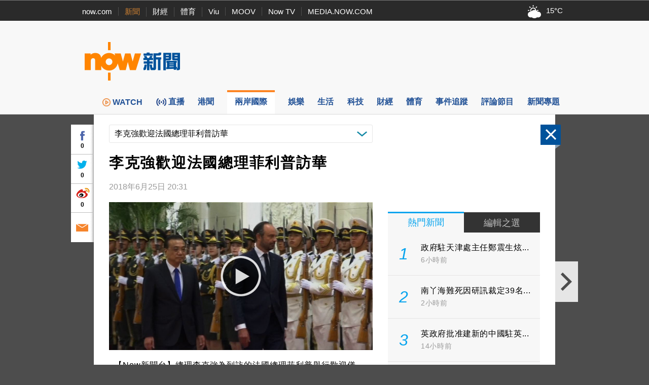

--- FILE ---
content_type: text/html; charset=utf-8
request_url: https://www.google.com/recaptcha/api2/aframe
body_size: 152
content:
<!DOCTYPE HTML><html><head><meta http-equiv="content-type" content="text/html; charset=UTF-8"></head><body><script nonce="xKuQ7NM06DgH-nAIykudng">/** Anti-fraud and anti-abuse applications only. See google.com/recaptcha */ try{var clients={'sodar':'https://pagead2.googlesyndication.com/pagead/sodar?'};window.addEventListener("message",function(a){try{if(a.source===window.parent){var b=JSON.parse(a.data);var c=clients[b['id']];if(c){var d=document.createElement('img');d.src=c+b['params']+'&rc='+(localStorage.getItem("rc::a")?sessionStorage.getItem("rc::b"):"");window.document.body.appendChild(d);sessionStorage.setItem("rc::e",parseInt(sessionStorage.getItem("rc::e")||0)+1);localStorage.setItem("rc::h",'1768973996171');}}}catch(b){}});window.parent.postMessage("_grecaptcha_ready", "*");}catch(b){}</script></body></html>